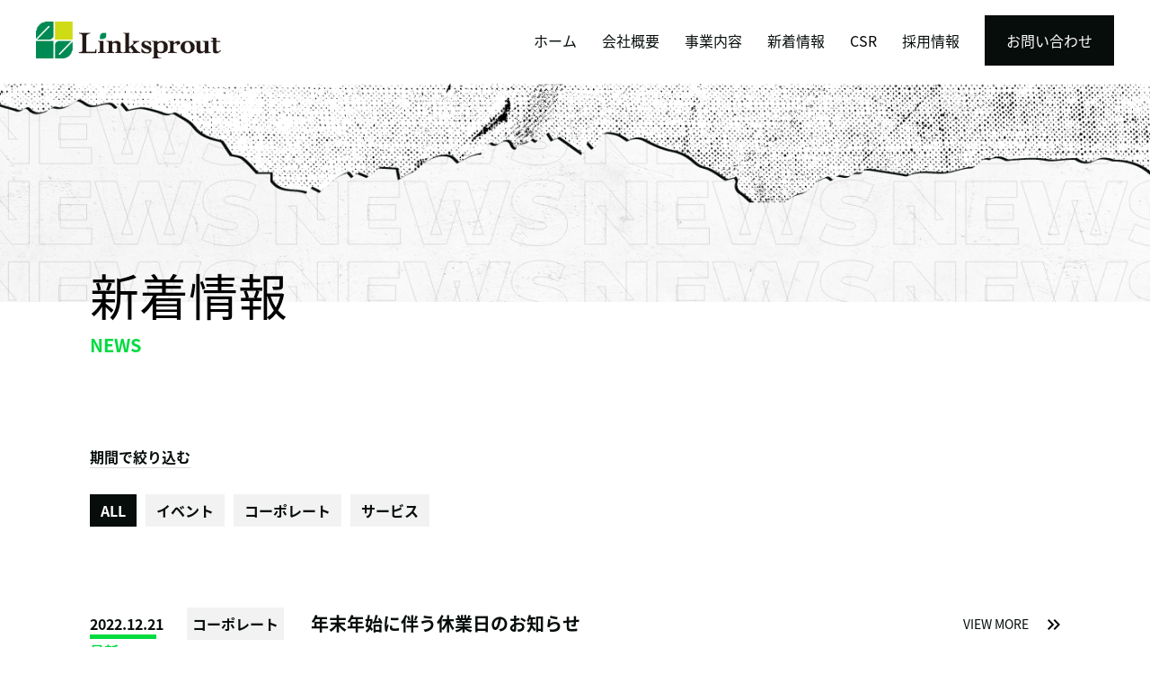

--- FILE ---
content_type: text/html; charset=UTF-8
request_url: https://linksprout.co.jp/2022/12/
body_size: 9615
content:

<!doctype html>
<html lang="ja">

<head>
    <!-- Google Tag Manager -->
    <script>
        (function(w, d, s, l, i) {
            w[l] = w[l] || [];
            w[l].push({
                'gtm.start': new Date().getTime(),
                event: 'gtm.js'
            });
            var f = d.getElementsByTagName(s)[0],
                j = d.createElement(s),
                dl = l != 'dataLayer' ? '&l=' + l : '';
            j.async = true;
            j.src =
                'https://www.googletagmanager.com/gtm.js?id=' + i + dl;
            f.parentNode.insertBefore(j, f);
        })(window, document, 'script', 'dataLayer', 'GTM-5KVHS4LZ');
    </script>
    <!-- End Google Tag Manager -->
    <meta charset="UTF-8">
    <meta http-equiv="X-UA-Compatible" content="IE=edge">
    <meta name="format-detection" content="telephone=no">
    <meta name="viewport" content="width=device-width,initial-scale=1">
    <link rel="stylesheet" href="//fonts.googleapis.com/earlyaccess/notosansjapanese.css">
    <title>2022年12月 | 株式会社Linksprout</title>
<meta name='robots' content='max-image-preview:large' />
<link rel="alternate" type="application/rss+xml" title="株式会社Linksprout &raquo; フィード" href="https://linksprout.co.jp/feed/" />
<link rel="alternate" type="application/rss+xml" title="株式会社Linksprout &raquo; コメントフィード" href="https://linksprout.co.jp/comments/feed/" />

<!-- SEO SIMPLE PACK 3.6.2 -->
<meta name="description" content="株式会社Linksprout（リンクスプラウト）の2022年12月の記事一覧ページです。">
<link rel="canonical" href="https://linksprout.co.jp/2022/12/">
<meta property="og:locale" content="ja_JP">
<meta property="og:type" content="website">
<meta property="og:image" content="https://linksprout.co.jp/wp-content/uploads/2023/08/ogp.png">
<meta property="og:title" content="2022年12月 | 株式会社Linksprout">
<meta property="og:description" content="株式会社Linksprout（リンクスプラウト）の2022年12月の記事一覧ページです。">
<meta property="og:url" content="https://linksprout.co.jp/2022/12/">
<meta property="og:site_name" content="株式会社Linksprout">
<meta name="twitter:card" content="summary_large_image">
<!-- / SEO SIMPLE PACK -->

<style id='wp-img-auto-sizes-contain-inline-css'>
img:is([sizes=auto i],[sizes^="auto," i]){contain-intrinsic-size:3000px 1500px}
/*# sourceURL=wp-img-auto-sizes-contain-inline-css */
</style>
<style id='wp-emoji-styles-inline-css'>

	img.wp-smiley, img.emoji {
		display: inline !important;
		border: none !important;
		box-shadow: none !important;
		height: 1em !important;
		width: 1em !important;
		margin: 0 0.07em !important;
		vertical-align: -0.1em !important;
		background: none !important;
		padding: 0 !important;
	}
/*# sourceURL=wp-emoji-styles-inline-css */
</style>
<style id='wp-block-library-inline-css'>
:root{--wp-block-synced-color:#7a00df;--wp-block-synced-color--rgb:122,0,223;--wp-bound-block-color:var(--wp-block-synced-color);--wp-editor-canvas-background:#ddd;--wp-admin-theme-color:#007cba;--wp-admin-theme-color--rgb:0,124,186;--wp-admin-theme-color-darker-10:#006ba1;--wp-admin-theme-color-darker-10--rgb:0,107,160.5;--wp-admin-theme-color-darker-20:#005a87;--wp-admin-theme-color-darker-20--rgb:0,90,135;--wp-admin-border-width-focus:2px}@media (min-resolution:192dpi){:root{--wp-admin-border-width-focus:1.5px}}.wp-element-button{cursor:pointer}:root .has-very-light-gray-background-color{background-color:#eee}:root .has-very-dark-gray-background-color{background-color:#313131}:root .has-very-light-gray-color{color:#eee}:root .has-very-dark-gray-color{color:#313131}:root .has-vivid-green-cyan-to-vivid-cyan-blue-gradient-background{background:linear-gradient(135deg,#00d084,#0693e3)}:root .has-purple-crush-gradient-background{background:linear-gradient(135deg,#34e2e4,#4721fb 50%,#ab1dfe)}:root .has-hazy-dawn-gradient-background{background:linear-gradient(135deg,#faaca8,#dad0ec)}:root .has-subdued-olive-gradient-background{background:linear-gradient(135deg,#fafae1,#67a671)}:root .has-atomic-cream-gradient-background{background:linear-gradient(135deg,#fdd79a,#004a59)}:root .has-nightshade-gradient-background{background:linear-gradient(135deg,#330968,#31cdcf)}:root .has-midnight-gradient-background{background:linear-gradient(135deg,#020381,#2874fc)}:root{--wp--preset--font-size--normal:16px;--wp--preset--font-size--huge:42px}.has-regular-font-size{font-size:1em}.has-larger-font-size{font-size:2.625em}.has-normal-font-size{font-size:var(--wp--preset--font-size--normal)}.has-huge-font-size{font-size:var(--wp--preset--font-size--huge)}.has-text-align-center{text-align:center}.has-text-align-left{text-align:left}.has-text-align-right{text-align:right}.has-fit-text{white-space:nowrap!important}#end-resizable-editor-section{display:none}.aligncenter{clear:both}.items-justified-left{justify-content:flex-start}.items-justified-center{justify-content:center}.items-justified-right{justify-content:flex-end}.items-justified-space-between{justify-content:space-between}.screen-reader-text{border:0;clip-path:inset(50%);height:1px;margin:-1px;overflow:hidden;padding:0;position:absolute;width:1px;word-wrap:normal!important}.screen-reader-text:focus{background-color:#ddd;clip-path:none;color:#444;display:block;font-size:1em;height:auto;left:5px;line-height:normal;padding:15px 23px 14px;text-decoration:none;top:5px;width:auto;z-index:100000}html :where(.has-border-color){border-style:solid}html :where([style*=border-top-color]){border-top-style:solid}html :where([style*=border-right-color]){border-right-style:solid}html :where([style*=border-bottom-color]){border-bottom-style:solid}html :where([style*=border-left-color]){border-left-style:solid}html :where([style*=border-width]){border-style:solid}html :where([style*=border-top-width]){border-top-style:solid}html :where([style*=border-right-width]){border-right-style:solid}html :where([style*=border-bottom-width]){border-bottom-style:solid}html :where([style*=border-left-width]){border-left-style:solid}html :where(img[class*=wp-image-]){height:auto;max-width:100%}:where(figure){margin:0 0 1em}html :where(.is-position-sticky){--wp-admin--admin-bar--position-offset:var(--wp-admin--admin-bar--height,0px)}@media screen and (max-width:600px){html :where(.is-position-sticky){--wp-admin--admin-bar--position-offset:0px}}

/*# sourceURL=wp-block-library-inline-css */
</style><style id='global-styles-inline-css'>
:root{--wp--preset--aspect-ratio--square: 1;--wp--preset--aspect-ratio--4-3: 4/3;--wp--preset--aspect-ratio--3-4: 3/4;--wp--preset--aspect-ratio--3-2: 3/2;--wp--preset--aspect-ratio--2-3: 2/3;--wp--preset--aspect-ratio--16-9: 16/9;--wp--preset--aspect-ratio--9-16: 9/16;--wp--preset--color--black: #000000;--wp--preset--color--cyan-bluish-gray: #abb8c3;--wp--preset--color--white: #FFFFFF;--wp--preset--color--pale-pink: #f78da7;--wp--preset--color--vivid-red: #cf2e2e;--wp--preset--color--luminous-vivid-orange: #ff6900;--wp--preset--color--luminous-vivid-amber: #fcb900;--wp--preset--color--light-green-cyan: #7bdcb5;--wp--preset--color--vivid-green-cyan: #00d084;--wp--preset--color--pale-cyan-blue: #8ed1fc;--wp--preset--color--vivid-cyan-blue: #0693e3;--wp--preset--color--vivid-purple: #9b51e0;--wp--preset--color--dark-gray: #28303D;--wp--preset--color--gray: #39414D;--wp--preset--color--green: #D1E4DD;--wp--preset--color--blue: #D1DFE4;--wp--preset--color--purple: #D1D1E4;--wp--preset--color--red: #E4D1D1;--wp--preset--color--orange: #E4DAD1;--wp--preset--color--yellow: #EEEADD;--wp--preset--gradient--vivid-cyan-blue-to-vivid-purple: linear-gradient(135deg,rgb(6,147,227) 0%,rgb(155,81,224) 100%);--wp--preset--gradient--light-green-cyan-to-vivid-green-cyan: linear-gradient(135deg,rgb(122,220,180) 0%,rgb(0,208,130) 100%);--wp--preset--gradient--luminous-vivid-amber-to-luminous-vivid-orange: linear-gradient(135deg,rgb(252,185,0) 0%,rgb(255,105,0) 100%);--wp--preset--gradient--luminous-vivid-orange-to-vivid-red: linear-gradient(135deg,rgb(255,105,0) 0%,rgb(207,46,46) 100%);--wp--preset--gradient--very-light-gray-to-cyan-bluish-gray: linear-gradient(135deg,rgb(238,238,238) 0%,rgb(169,184,195) 100%);--wp--preset--gradient--cool-to-warm-spectrum: linear-gradient(135deg,rgb(74,234,220) 0%,rgb(151,120,209) 20%,rgb(207,42,186) 40%,rgb(238,44,130) 60%,rgb(251,105,98) 80%,rgb(254,248,76) 100%);--wp--preset--gradient--blush-light-purple: linear-gradient(135deg,rgb(255,206,236) 0%,rgb(152,150,240) 100%);--wp--preset--gradient--blush-bordeaux: linear-gradient(135deg,rgb(254,205,165) 0%,rgb(254,45,45) 50%,rgb(107,0,62) 100%);--wp--preset--gradient--luminous-dusk: linear-gradient(135deg,rgb(255,203,112) 0%,rgb(199,81,192) 50%,rgb(65,88,208) 100%);--wp--preset--gradient--pale-ocean: linear-gradient(135deg,rgb(255,245,203) 0%,rgb(182,227,212) 50%,rgb(51,167,181) 100%);--wp--preset--gradient--electric-grass: linear-gradient(135deg,rgb(202,248,128) 0%,rgb(113,206,126) 100%);--wp--preset--gradient--midnight: linear-gradient(135deg,rgb(2,3,129) 0%,rgb(40,116,252) 100%);--wp--preset--gradient--purple-to-yellow: linear-gradient(160deg, #D1D1E4 0%, #EEEADD 100%);--wp--preset--gradient--yellow-to-purple: linear-gradient(160deg, #EEEADD 0%, #D1D1E4 100%);--wp--preset--gradient--green-to-yellow: linear-gradient(160deg, #D1E4DD 0%, #EEEADD 100%);--wp--preset--gradient--yellow-to-green: linear-gradient(160deg, #EEEADD 0%, #D1E4DD 100%);--wp--preset--gradient--red-to-yellow: linear-gradient(160deg, #E4D1D1 0%, #EEEADD 100%);--wp--preset--gradient--yellow-to-red: linear-gradient(160deg, #EEEADD 0%, #E4D1D1 100%);--wp--preset--gradient--purple-to-red: linear-gradient(160deg, #D1D1E4 0%, #E4D1D1 100%);--wp--preset--gradient--red-to-purple: linear-gradient(160deg, #E4D1D1 0%, #D1D1E4 100%);--wp--preset--font-size--small: 18px;--wp--preset--font-size--medium: 20px;--wp--preset--font-size--large: 24px;--wp--preset--font-size--x-large: 42px;--wp--preset--font-size--extra-small: 16px;--wp--preset--font-size--normal: 20px;--wp--preset--font-size--extra-large: 40px;--wp--preset--font-size--huge: 96px;--wp--preset--font-size--gigantic: 144px;--wp--preset--spacing--20: 0.44rem;--wp--preset--spacing--30: 0.67rem;--wp--preset--spacing--40: 1rem;--wp--preset--spacing--50: 1.5rem;--wp--preset--spacing--60: 2.25rem;--wp--preset--spacing--70: 3.38rem;--wp--preset--spacing--80: 5.06rem;--wp--preset--shadow--natural: 6px 6px 9px rgba(0, 0, 0, 0.2);--wp--preset--shadow--deep: 12px 12px 50px rgba(0, 0, 0, 0.4);--wp--preset--shadow--sharp: 6px 6px 0px rgba(0, 0, 0, 0.2);--wp--preset--shadow--outlined: 6px 6px 0px -3px rgb(255, 255, 255), 6px 6px rgb(0, 0, 0);--wp--preset--shadow--crisp: 6px 6px 0px rgb(0, 0, 0);}:where(.is-layout-flex){gap: 0.5em;}:where(.is-layout-grid){gap: 0.5em;}body .is-layout-flex{display: flex;}.is-layout-flex{flex-wrap: wrap;align-items: center;}.is-layout-flex > :is(*, div){margin: 0;}body .is-layout-grid{display: grid;}.is-layout-grid > :is(*, div){margin: 0;}:where(.wp-block-columns.is-layout-flex){gap: 2em;}:where(.wp-block-columns.is-layout-grid){gap: 2em;}:where(.wp-block-post-template.is-layout-flex){gap: 1.25em;}:where(.wp-block-post-template.is-layout-grid){gap: 1.25em;}.has-black-color{color: var(--wp--preset--color--black) !important;}.has-cyan-bluish-gray-color{color: var(--wp--preset--color--cyan-bluish-gray) !important;}.has-white-color{color: var(--wp--preset--color--white) !important;}.has-pale-pink-color{color: var(--wp--preset--color--pale-pink) !important;}.has-vivid-red-color{color: var(--wp--preset--color--vivid-red) !important;}.has-luminous-vivid-orange-color{color: var(--wp--preset--color--luminous-vivid-orange) !important;}.has-luminous-vivid-amber-color{color: var(--wp--preset--color--luminous-vivid-amber) !important;}.has-light-green-cyan-color{color: var(--wp--preset--color--light-green-cyan) !important;}.has-vivid-green-cyan-color{color: var(--wp--preset--color--vivid-green-cyan) !important;}.has-pale-cyan-blue-color{color: var(--wp--preset--color--pale-cyan-blue) !important;}.has-vivid-cyan-blue-color{color: var(--wp--preset--color--vivid-cyan-blue) !important;}.has-vivid-purple-color{color: var(--wp--preset--color--vivid-purple) !important;}.has-black-background-color{background-color: var(--wp--preset--color--black) !important;}.has-cyan-bluish-gray-background-color{background-color: var(--wp--preset--color--cyan-bluish-gray) !important;}.has-white-background-color{background-color: var(--wp--preset--color--white) !important;}.has-pale-pink-background-color{background-color: var(--wp--preset--color--pale-pink) !important;}.has-vivid-red-background-color{background-color: var(--wp--preset--color--vivid-red) !important;}.has-luminous-vivid-orange-background-color{background-color: var(--wp--preset--color--luminous-vivid-orange) !important;}.has-luminous-vivid-amber-background-color{background-color: var(--wp--preset--color--luminous-vivid-amber) !important;}.has-light-green-cyan-background-color{background-color: var(--wp--preset--color--light-green-cyan) !important;}.has-vivid-green-cyan-background-color{background-color: var(--wp--preset--color--vivid-green-cyan) !important;}.has-pale-cyan-blue-background-color{background-color: var(--wp--preset--color--pale-cyan-blue) !important;}.has-vivid-cyan-blue-background-color{background-color: var(--wp--preset--color--vivid-cyan-blue) !important;}.has-vivid-purple-background-color{background-color: var(--wp--preset--color--vivid-purple) !important;}.has-black-border-color{border-color: var(--wp--preset--color--black) !important;}.has-cyan-bluish-gray-border-color{border-color: var(--wp--preset--color--cyan-bluish-gray) !important;}.has-white-border-color{border-color: var(--wp--preset--color--white) !important;}.has-pale-pink-border-color{border-color: var(--wp--preset--color--pale-pink) !important;}.has-vivid-red-border-color{border-color: var(--wp--preset--color--vivid-red) !important;}.has-luminous-vivid-orange-border-color{border-color: var(--wp--preset--color--luminous-vivid-orange) !important;}.has-luminous-vivid-amber-border-color{border-color: var(--wp--preset--color--luminous-vivid-amber) !important;}.has-light-green-cyan-border-color{border-color: var(--wp--preset--color--light-green-cyan) !important;}.has-vivid-green-cyan-border-color{border-color: var(--wp--preset--color--vivid-green-cyan) !important;}.has-pale-cyan-blue-border-color{border-color: var(--wp--preset--color--pale-cyan-blue) !important;}.has-vivid-cyan-blue-border-color{border-color: var(--wp--preset--color--vivid-cyan-blue) !important;}.has-vivid-purple-border-color{border-color: var(--wp--preset--color--vivid-purple) !important;}.has-vivid-cyan-blue-to-vivid-purple-gradient-background{background: var(--wp--preset--gradient--vivid-cyan-blue-to-vivid-purple) !important;}.has-light-green-cyan-to-vivid-green-cyan-gradient-background{background: var(--wp--preset--gradient--light-green-cyan-to-vivid-green-cyan) !important;}.has-luminous-vivid-amber-to-luminous-vivid-orange-gradient-background{background: var(--wp--preset--gradient--luminous-vivid-amber-to-luminous-vivid-orange) !important;}.has-luminous-vivid-orange-to-vivid-red-gradient-background{background: var(--wp--preset--gradient--luminous-vivid-orange-to-vivid-red) !important;}.has-very-light-gray-to-cyan-bluish-gray-gradient-background{background: var(--wp--preset--gradient--very-light-gray-to-cyan-bluish-gray) !important;}.has-cool-to-warm-spectrum-gradient-background{background: var(--wp--preset--gradient--cool-to-warm-spectrum) !important;}.has-blush-light-purple-gradient-background{background: var(--wp--preset--gradient--blush-light-purple) !important;}.has-blush-bordeaux-gradient-background{background: var(--wp--preset--gradient--blush-bordeaux) !important;}.has-luminous-dusk-gradient-background{background: var(--wp--preset--gradient--luminous-dusk) !important;}.has-pale-ocean-gradient-background{background: var(--wp--preset--gradient--pale-ocean) !important;}.has-electric-grass-gradient-background{background: var(--wp--preset--gradient--electric-grass) !important;}.has-midnight-gradient-background{background: var(--wp--preset--gradient--midnight) !important;}.has-small-font-size{font-size: var(--wp--preset--font-size--small) !important;}.has-medium-font-size{font-size: var(--wp--preset--font-size--medium) !important;}.has-large-font-size{font-size: var(--wp--preset--font-size--large) !important;}.has-x-large-font-size{font-size: var(--wp--preset--font-size--x-large) !important;}
/*# sourceURL=global-styles-inline-css */
</style>

<style id='classic-theme-styles-inline-css'>
/*! This file is auto-generated */
.wp-block-button__link{color:#fff;background-color:#32373c;border-radius:9999px;box-shadow:none;text-decoration:none;padding:calc(.667em + 2px) calc(1.333em + 2px);font-size:1.125em}.wp-block-file__button{background:#32373c;color:#fff;text-decoration:none}
/*# sourceURL=/wp-includes/css/classic-themes.min.css */
</style>
<link rel='stylesheet' id='contact-form-7-css' href='https://linksprout.co.jp/wp-content/plugins/contact-form-7/includes/css/styles.css?ver=6.0.6' media='all' />
<link rel='stylesheet' id='child-style-css' href='https://linksprout.co.jp/wp-content/themes/tt1-child/style.css?ver=1.0.0' media='all' />
<link rel='stylesheet' id='twenty-twenty-one-print-style-css' href='https://linksprout.co.jp/wp-content/themes/twentytwentyone/assets/css/print.css?ver=1.0.0' media='print' />
<script id="twenty-twenty-one-ie11-polyfills-js-after">
( Element.prototype.matches && Element.prototype.closest && window.NodeList && NodeList.prototype.forEach ) || document.write( '<script src="https://linksprout.co.jp/wp-content/themes/twentytwentyone/assets/js/polyfills.js?ver=1.0.0"></scr' + 'ipt>' );
//# sourceURL=twenty-twenty-one-ie11-polyfills-js-after
</script>
<script src="https://linksprout.co.jp/wp-content/themes/twentytwentyone/assets/js/primary-navigation.js?ver=1.0.0" id="twenty-twenty-one-primary-navigation-script-js" defer data-wp-strategy="defer"></script>
<link rel="https://api.w.org/" href="https://linksprout.co.jp/wp-json/" /><link rel="EditURI" type="application/rsd+xml" title="RSD" href="https://linksprout.co.jp/xmlrpc.php?rsd" />
<meta name="generator" content="WordPress 6.9" />
<style id="custom-background-css">
body.custom-background { background-color: #ffffff; }
</style>
	<link rel="icon" href="https://linksprout.co.jp/wp-content/uploads/2023/08/cropped-logo_link-32x32.png" sizes="32x32" />
<link rel="icon" href="https://linksprout.co.jp/wp-content/uploads/2023/08/cropped-logo_link-192x192.png" sizes="192x192" />
<link rel="apple-touch-icon" href="https://linksprout.co.jp/wp-content/uploads/2023/08/cropped-logo_link-180x180.png" />
<meta name="msapplication-TileImage" content="https://linksprout.co.jp/wp-content/uploads/2023/08/cropped-logo_link-270x270.png" />
</head>

<body>
    <!-- Google Tag Manager (noscript) -->
    <noscript><iframe src="https://www.googletagmanager.com/ns.html?id=GTM-5KVHS4LZ"
            height="0" width="0" style="display:none;visibility:hidden"></iframe></noscript>
    <!-- End Google Tag Manager (noscript) -->
    <header class="header header_bg">
        <div class="pc">
            <div class="flex header_inner">
                <div class="logo"><a href="https://linksprout.co.jp/"><img src="https://linksprout.co.jp/wp-content/themes/tt1-child/img/logo.png" alt="Linksprout（リンクスプラウト）"></a></div>
                <nav>
                    <ul class="nav flex" id="menu">
                        <li><a href="https://linksprout.co.jp/">ホーム</a></li>
                        <li><a href="https://linksprout.co.jp/company/">会社概要</a></li>
                        <li><a href="https://linksprout.co.jp/service/">事業内容</a></li>
                        <li><a href="https://linksprout.co.jp/news/">新着情報</a></li>
                        <li class="list_item">
                            <p>CSR</p>
                            <ul class="submenu_list">
                                <li><a href="https://linksprout.co.jp/local-contribution/">地域貢献活動</a></li>
                                <li><a href="https://linksprout.co.jp/white-certification/">ホワイト企業認定</a></li>
                                <li><a href="https://linksprout.co.jp/sponsor/">スポンサー活動</a></li>
                                <li><a href="https://linksprout.co.jp/health-management/">健康経営取組み方針</a></li>
                                <li><a href="https://linksprout.co.jp/diversityinclusion/">ダイバーシティに関して</a></li>
                            </ul>
                        </li>
                        <li><a href="http://recruit.linksprout.co.jp/" target="_blank">採用情報</a></li>
                        <li><a href="https://linksprout.co.jp/contact/" class="contact_btn">お問い合わせ</a></li>
                    </ul>
                </nav>
            </div>
        </div>
        <div class="sp">
            <div class="header_sp">
                <div class="navtext-container">
                    <div class="logo"><a href="https://linksprout.co.jp/"><img src="https://linksprout.co.jp/wp-content/themes/tt1-child/img/logo.png" alt="Linksprout（リンクスプラウト）"></a></div>
                </div>
                <input type="checkbox" class="menu-btn" id="menu-btn">
                <label for="menu-btn" class="menu-icon"><span class="navicon"></span></label>
                <ul class="menu" id="sp_menu">
                    <li class="top"><a href="https://linksprout.co.jp/">ホーム</a></li>
                    <li><a href="https://linksprout.co.jp/company/">会社概要</a></li>
                    <li><a href="https://linksprout.co.jp/service/">事業内容</a></li>
                    <li><a href="https://linksprout.co.jp/news/">新着情報</a></li>
                    <li class="list_item">
                        <p>CSR</p>
                        <ul class="submenu_list">
                            <li><a href="https://linksprout.co.jp/local-contribution/">地域貢献活動</a></li>
                            <li><a href="https://linksprout.co.jp/white-certification/">ホワイト企業認定</a></li>
                            <li><a href="https://linksprout.co.jp/sponsor/">スポンサー活動</a></li>
                            <li><a href="https://linksprout.co.jp/health-management/">健康経営取組み方針</a></li>
                            <li><a href="https://linksprout.co.jp/diversityinclusion/">ダイバーシティに関して</a></li>
                        </ul>
                    </li>
                    <li><a href="http://recruit.linksprout.co.jp/" target="_blank">採用情報</a></li>
                    <li><a href="https://linksprout.co.jp/contact/">お問い合わせ</a></li>
                </ul>
            </div>
        </div>
    </header>
<section class="kv_page">
	<img src="https://linksprout.co.jp/wp-content/themes/tt1-child/img/kv_news.jpg" alt="NEWS">
	<div class="page_ttl">
		<h1>新着情報</h1>
		<span>NEWS</span>
	</div>
</section>

<main>
	<section class="archive inner3">
<ul id="dropmenu" class="dropdown" style="clear:both;">
	<li class="dropdown-item">
        <a href="#" class="dropdown-link">期間で絞り込む</a>
		<ul class="submenu">
				<li><a href='https://linksprout.co.jp/2025/11/'>2025年11月</a>&nbsp;(1)</li>
	<li><a href='https://linksprout.co.jp/2025/07/'>2025年7月</a>&nbsp;(1)</li>
	<li><a href='https://linksprout.co.jp/2025/03/'>2025年3月</a>&nbsp;(1)</li>
	<li><a href='https://linksprout.co.jp/2024/11/'>2024年11月</a>&nbsp;(1)</li>
	<li><a href='https://linksprout.co.jp/2024/08/'>2024年8月</a>&nbsp;(1)</li>
	<li><a href='https://linksprout.co.jp/2024/06/'>2024年6月</a>&nbsp;(1)</li>
	<li><a href='https://linksprout.co.jp/2024/04/'>2024年4月</a>&nbsp;(1)</li>
	<li><a href='https://linksprout.co.jp/2024/02/'>2024年2月</a>&nbsp;(1)</li>
	<li><a href='https://linksprout.co.jp/2023/12/'>2023年12月</a>&nbsp;(1)</li>
	<li><a href='https://linksprout.co.jp/2023/11/'>2023年11月</a>&nbsp;(1)</li>
	<li><a href='https://linksprout.co.jp/2023/08/'>2023年8月</a>&nbsp;(1)</li>
	<li><a href='https://linksprout.co.jp/2023/07/'>2023年7月</a>&nbsp;(1)</li>
	<li><a href='https://linksprout.co.jp/2023/04/'>2023年4月</a>&nbsp;(1)</li>
	<li><a href='https://linksprout.co.jp/2023/01/'>2023年1月</a>&nbsp;(1)</li>
	<li><a href='https://linksprout.co.jp/2022/12/' aria-current="page">2022年12月</a>&nbsp;(1)</li>
	<li><a href='https://linksprout.co.jp/2022/07/'>2022年7月</a>&nbsp;(2)</li>
	<li><a href='https://linksprout.co.jp/2021/12/'>2021年12月</a>&nbsp;(1)</li>
	<li><a href='https://linksprout.co.jp/2020/12/'>2020年12月</a>&nbsp;(2)</li>
	<li><a href='https://linksprout.co.jp/2020/04/'>2020年4月</a>&nbsp;(1)</li>
	<li><a href='https://linksprout.co.jp/2020/01/'>2020年1月</a>&nbsp;(1)</li>
	<li><a href='https://linksprout.co.jp/2019/06/'>2019年6月</a>&nbsp;(1)</li>
	<li><a href='https://linksprout.co.jp/2017/08/'>2017年8月</a>&nbsp;(1)</li>
	<li><a href='https://linksprout.co.jp/2016/08/'>2016年8月</a>&nbsp;(1)</li>
	<li><a href='https://linksprout.co.jp/2016/04/'>2016年4月</a>&nbsp;(2)</li>
	<li><a href='https://linksprout.co.jp/2016/02/'>2016年2月</a>&nbsp;(1)</li>
	<li><a href='https://linksprout.co.jp/2015/02/'>2015年2月</a>&nbsp;(1)</li>
	<li><a href='https://linksprout.co.jp/2014/05/'>2014年5月</a>&nbsp;(2)</li>
	<li><a href='https://linksprout.co.jp/2013/01/'>2013年1月</a>&nbsp;(1)</li>
	<li><a href='https://linksprout.co.jp/2011/10/'>2011年10月</a>&nbsp;(1)</li>
	<li><a href='https://linksprout.co.jp/2011/09/'>2011年9月</a>&nbsp;(2)</li>
		</ul>
	</li>
</ul>
		<div class="category_list">
			<a href="https://linksprout.co.jp/news/" class="all">ALL</a>
			<a href="https://linksprout.co.jp/category/event/">イベント</a><a href="https://linksprout.co.jp/category/corporate/">コーポレート</a><a href="https://linksprout.co.jp/category/service/">サービス</a>		</div>

		
		<ul class="archive_list">
            <li>
            <a href="https://linksprout.co.jp/c20221221/">
<p class="first-item">
    2022.12.21</p>
                <p class="cat">
                    コーポレート                </p>
                <h2>年末年始に伴う休業日のお知らせ</h2>
                <p class="news_btn">VIEW MORE</p>
            </a>
        </li>
    </ul>


		
			</section>

			<section class="contact">
			<div class="contact_wrap">
				<h2>お気軽にお問い合わせください</h2>
				<a href="tel:0369070321" class="tel">03-6907-0321</a>
				<p>受付時間：9:00~18:00(日・祝を除く)</p>
				<button class="view-more-btn vm_contact pc">
					<a href="https://linksprout.co.jp/contact/">
						<div class="btn-bg"></div>
						<img src="https://linksprout.co.jp/wp-content/themes/tt1-child/img/arrow.png" alt="Left Arrow" class="hover-arrow">
						<span class="text">VIEW MORE</span>
						<img src="https://linksprout.co.jp/wp-content/themes/tt1-child/img/arrow_b.png" alt="Right Arrow" class="arrow">
					</a>
				</button>
				<div class="sp">
					<button class="view-more-btn vm_contact">
						<a href="https://linksprout.co.jp/contact/">
							<div class="btn-bg"></div>
							<img src="https://linksprout.co.jp/wp-content/themes/tt1-child/img/arrow.png" alt="Left Arrow" class="hover-arrow" style="top: 15px;">
							<span class="text">VIEW MORE</span>
							<img src="https://linksprout.co.jp/wp-content/themes/tt1-child/img/arrow_b.png" alt="Right Arrow" class="arrow" style="top: 15px;">
						</a>
					</button>
				</div>
			</div>
		</section>
		</main>

		<footer class="footer_wrap">
			<ul class="flex">
				<li><a href="https://linksprout.co.jp/">ホーム</a></li>
				<li><a href="https://linksprout.co.jp/company/">会社概要</a></li>
				<li><a href="https://linksprout.co.jp/service/">事業内容</a></li>
				<li><a href="https://linksprout.co.jp/news/">新着情報</a></li>
				<li><a href="http://recruit.linksprout.co.jp/" target="_blank">採用情報</a></li>
				<li><a href="https://linksprout.co.jp/contact/">お問い合わせ</a></li>
			</ul>
			<div class="copyright">
				©COPYRIGHT
			</div>
			<div class="footer_logo">
				<img src="https://linksprout.co.jp/wp-content/themes/tt1-child/img/footer_logo.jpg" alt="Linksprout（リンクスプラウト）">
			</div>
		</footer>

		<script src="https://code.jquery.com/jquery-3.6.1.min.js" integrity="sha256-o88AwQnZB+VDvE9tvIXrMQaPlFFSUTR+nldQm1LuPXQ=" crossorigin="anonymous"></script>
		<script src="https://linksprout.co.jp/wp-content/themes/tt1-child/js/min.js"></script>
		<script type="speculationrules">
{"prefetch":[{"source":"document","where":{"and":[{"href_matches":"/*"},{"not":{"href_matches":["/wp-*.php","/wp-admin/*","/wp-content/uploads/*","/wp-content/*","/wp-content/plugins/*","/wp-content/themes/tt1-child/*","/wp-content/themes/twentytwentyone/*","/*\\?(.+)"]}},{"not":{"selector_matches":"a[rel~=\"nofollow\"]"}},{"not":{"selector_matches":".no-prefetch, .no-prefetch a"}}]},"eagerness":"conservative"}]}
</script>
<script>document.body.classList.remove("no-js");</script>	<script>
	if ( -1 !== navigator.userAgent.indexOf( 'MSIE' ) || -1 !== navigator.appVersion.indexOf( 'Trident/' ) ) {
		document.body.classList.add( 'is-IE' );
	}
	</script>
	<script src="https://linksprout.co.jp/wp-includes/js/dist/hooks.min.js?ver=dd5603f07f9220ed27f1" id="wp-hooks-js"></script>
<script src="https://linksprout.co.jp/wp-includes/js/dist/i18n.min.js?ver=c26c3dc7bed366793375" id="wp-i18n-js"></script>
<script id="wp-i18n-js-after">
wp.i18n.setLocaleData( { 'text direction\u0004ltr': [ 'ltr' ] } );
//# sourceURL=wp-i18n-js-after
</script>
<script src="https://linksprout.co.jp/wp-content/plugins/contact-form-7/includes/swv/js/index.js?ver=6.0.6" id="swv-js"></script>
<script id="contact-form-7-js-translations">
( function( domain, translations ) {
	var localeData = translations.locale_data[ domain ] || translations.locale_data.messages;
	localeData[""].domain = domain;
	wp.i18n.setLocaleData( localeData, domain );
} )( "contact-form-7", {"translation-revision-date":"2025-04-11 06:42:50+0000","generator":"GlotPress\/4.0.1","domain":"messages","locale_data":{"messages":{"":{"domain":"messages","plural-forms":"nplurals=1; plural=0;","lang":"ja_JP"},"This contact form is placed in the wrong place.":["\u3053\u306e\u30b3\u30f3\u30bf\u30af\u30c8\u30d5\u30a9\u30fc\u30e0\u306f\u9593\u9055\u3063\u305f\u4f4d\u7f6e\u306b\u7f6e\u304b\u308c\u3066\u3044\u307e\u3059\u3002"],"Error:":["\u30a8\u30e9\u30fc:"]}},"comment":{"reference":"includes\/js\/index.js"}} );
//# sourceURL=contact-form-7-js-translations
</script>
<script id="contact-form-7-js-before">
var wpcf7 = {
    "api": {
        "root": "https:\/\/linksprout.co.jp\/wp-json\/",
        "namespace": "contact-form-7\/v1"
    }
};
//# sourceURL=contact-form-7-js-before
</script>
<script src="https://linksprout.co.jp/wp-content/plugins/contact-form-7/includes/js/index.js?ver=6.0.6" id="contact-form-7-js"></script>
<script src="https://linksprout.co.jp/wp-content/themes/twentytwentyone/assets/js/responsive-embeds.js?ver=1.0.0" id="twenty-twenty-one-responsive-embeds-script-js"></script>
<script id="wp-emoji-settings" type="application/json">
{"baseUrl":"https://s.w.org/images/core/emoji/17.0.2/72x72/","ext":".png","svgUrl":"https://s.w.org/images/core/emoji/17.0.2/svg/","svgExt":".svg","source":{"concatemoji":"https://linksprout.co.jp/wp-includes/js/wp-emoji-release.min.js?ver=6.9"}}
</script>
<script type="module">
/*! This file is auto-generated */
const a=JSON.parse(document.getElementById("wp-emoji-settings").textContent),o=(window._wpemojiSettings=a,"wpEmojiSettingsSupports"),s=["flag","emoji"];function i(e){try{var t={supportTests:e,timestamp:(new Date).valueOf()};sessionStorage.setItem(o,JSON.stringify(t))}catch(e){}}function c(e,t,n){e.clearRect(0,0,e.canvas.width,e.canvas.height),e.fillText(t,0,0);t=new Uint32Array(e.getImageData(0,0,e.canvas.width,e.canvas.height).data);e.clearRect(0,0,e.canvas.width,e.canvas.height),e.fillText(n,0,0);const a=new Uint32Array(e.getImageData(0,0,e.canvas.width,e.canvas.height).data);return t.every((e,t)=>e===a[t])}function p(e,t){e.clearRect(0,0,e.canvas.width,e.canvas.height),e.fillText(t,0,0);var n=e.getImageData(16,16,1,1);for(let e=0;e<n.data.length;e++)if(0!==n.data[e])return!1;return!0}function u(e,t,n,a){switch(t){case"flag":return n(e,"\ud83c\udff3\ufe0f\u200d\u26a7\ufe0f","\ud83c\udff3\ufe0f\u200b\u26a7\ufe0f")?!1:!n(e,"\ud83c\udde8\ud83c\uddf6","\ud83c\udde8\u200b\ud83c\uddf6")&&!n(e,"\ud83c\udff4\udb40\udc67\udb40\udc62\udb40\udc65\udb40\udc6e\udb40\udc67\udb40\udc7f","\ud83c\udff4\u200b\udb40\udc67\u200b\udb40\udc62\u200b\udb40\udc65\u200b\udb40\udc6e\u200b\udb40\udc67\u200b\udb40\udc7f");case"emoji":return!a(e,"\ud83e\u1fac8")}return!1}function f(e,t,n,a){let r;const o=(r="undefined"!=typeof WorkerGlobalScope&&self instanceof WorkerGlobalScope?new OffscreenCanvas(300,150):document.createElement("canvas")).getContext("2d",{willReadFrequently:!0}),s=(o.textBaseline="top",o.font="600 32px Arial",{});return e.forEach(e=>{s[e]=t(o,e,n,a)}),s}function r(e){var t=document.createElement("script");t.src=e,t.defer=!0,document.head.appendChild(t)}a.supports={everything:!0,everythingExceptFlag:!0},new Promise(t=>{let n=function(){try{var e=JSON.parse(sessionStorage.getItem(o));if("object"==typeof e&&"number"==typeof e.timestamp&&(new Date).valueOf()<e.timestamp+604800&&"object"==typeof e.supportTests)return e.supportTests}catch(e){}return null}();if(!n){if("undefined"!=typeof Worker&&"undefined"!=typeof OffscreenCanvas&&"undefined"!=typeof URL&&URL.createObjectURL&&"undefined"!=typeof Blob)try{var e="postMessage("+f.toString()+"("+[JSON.stringify(s),u.toString(),c.toString(),p.toString()].join(",")+"));",a=new Blob([e],{type:"text/javascript"});const r=new Worker(URL.createObjectURL(a),{name:"wpTestEmojiSupports"});return void(r.onmessage=e=>{i(n=e.data),r.terminate(),t(n)})}catch(e){}i(n=f(s,u,c,p))}t(n)}).then(e=>{for(const n in e)a.supports[n]=e[n],a.supports.everything=a.supports.everything&&a.supports[n],"flag"!==n&&(a.supports.everythingExceptFlag=a.supports.everythingExceptFlag&&a.supports[n]);var t;a.supports.everythingExceptFlag=a.supports.everythingExceptFlag&&!a.supports.flag,a.supports.everything||((t=a.source||{}).concatemoji?r(t.concatemoji):t.wpemoji&&t.twemoji&&(r(t.twemoji),r(t.wpemoji)))});
//# sourceURL=https://linksprout.co.jp/wp-includes/js/wp-emoji-loader.min.js
</script>
		</body>

		</html>

--- FILE ---
content_type: text/css
request_url: https://linksprout.co.jp/wp-content/themes/tt1-child/style.css?ver=1.0.0
body_size: 10695
content:
@charset "UTF-8";

/*
 Theme Name:   Twenty Twenty-one Child
 Description:  Twenty Twenty-oneの子テーマです
 Template:     twentytwentyone
 Version:      1.0.0
*/

article,
aside,
details,
figcaption,
figure,
footer,
header,
hgroup,
hr,
menu,
nav,
section {
    display: block
}

a,
hr {
    padding: 0
}

abbr,
address,
article,
aside,
audio,
b,
blockquote,
body,
canvas,
caption,
cite,
code,
dd,
del,
details,
dfn,
div,
dl,
dt,
em,
fieldset,
figcaption,
figure,
footer,
form,
h1,
h2,
h3,
h4,
h5,
h6,
header,
hgroup,
html,
i,
iframe,
img,
ins,
kbd,
label,
legend,
li,
mark,
menu,
nav,
object,
ol,
p,
pre,
q,
samp,
section,
span,
strong,
sub,
summary,
sup,
table,
tbody,
td,
tfoot,
th,
thead,
time,
tr,
ul,
var,
video {
    margin: 0;
    padding: 0;
    border: 0;
    outline: 0;
    font-size: 100%;
    vertical-align: baseline;
    background: 0 0
}

body {
    font-family: 'Noto Sans Japanese', sans-serif, 'Montserrat';
}

ins,
mark {
    background-color: #ff9;
    color: #000
}

nav ul,
ol li,
ul li {
    list-style: none
}

blockquote,
q {
    quotes: none
}

blockquote:after,
blockquote:before,
q:after,
q:before {
    content: '';
    content: none
}

a {
    margin: 0;
    font-size: 100%;
    vertical-align: baseline;
    background: 0 0
}

ins {
    text-decoration: none
}

del {
    text-decoration: line-through
}

abbr[title],
dfn[title] {
    border-bottom: 1px dotted;
    cursor: help
}

table {
    border-collapse: collapse;
    border-spacing: 0
}

hr {
    height: 1px;
    border: 0;
    border-top: 1px solid #ccc;
    margin: 1em 0
}

input,
select {
    vertical-align: middle
}

iframe,
img {
    vertical-align: bottom
}

* {
    box-sizing: border-box;
}

*::before,
*::after {
    box-sizing: border-box;
}

img {
    width: 100%;
    height: auto;
}

address,
i {
    font-style: normal;
}

a {
    text-decoration: none;
}

a:hover {
    opacity: 0.5;
}

p {
    font-size: 16px;
}

h2 {
    font-size: 55px;
    font-weight: 400;
}

@font-face {
    font-family: "Montserrat";
    font-style: normal;
    font-weight: medium;
    font-display: swap;
    src: url("./fonts/Montserrat/Montserrat-Medium.woff") format("woff")
}

@font-face {
    font-family: "Montserrat";
    font-style: normal;
    font-weight: bold;
    font-display: swap;
    src: url("./fonts/Montserrat/Montserrat-Bold.woff") format("woff")
}

@font-face {
    font-family: "Montserrat";
    font-style: normal;
    font-display: swap;
    src: url("./fonts/Montserrat/Montserrat-Regular.woff") format("woff")
}


@media screen and (max-width: 768px) {
    #wpadminbar {
        position: fixed;
    }

    h2 {
        font-size: 35px;
    }

    p {
        font-size: 11px;
    }
}

.pc {
    display: block;
}

.sp {
    display: none;
}

.flex {
    display: flex;
    flex-wrap: wrap;
}

.inner {
    padding: 0 80px;
}

/* ヘッダー */


header {
    position: fixed;
    z-index: 999;
    height: 89px;
    width: 100%;
    display: grid;
    align-items: center;
}

.header_inner {
    padding: 0 40px;
    align-items: center;
}

nav {
    margin-left: auto;
}

.logo img {
    max-width: 206px;
}

.nav a {
    color: #060D0B;
    font-weight: 400;
    position: relative;
}

a.active {
    font-weight: bold;
}

.nav li {
    padding-left: 28px;
    font-weight: regular;
}

.list_item p {
    cursor: pointer;
}

.list_item p.active {
    font-weight: bold;
}

.list_item {
    position: relative;
}

.submenu_list {
    position: absolute;
    top: 100%;
    left: 80%;
    transform: translateX(-50%);
    display: none;
    width: max-content;
    background-color: #fff;
    padding: 25px 10px 10px;
}

.submenu_list li {
    margin: 0 0 10px;
    padding: 0 20px 10px;
    border-bottom: solid 1px #C8C8C8;
}

.submenu_list li:last-child {
    border: none;
    margin: 0;
    padding: 0;
}

.submenu_list li a {
    width: 100%;
    display: inline-block;
    text-align: center;
    font-weight: 400;
    font-size: 13px;
}

.contact_btn {
    background-color: #060D0B;
    color: #fff !important;
    padding: 16px 24px;
}

.header.change-color {
    background-color: #fff;
    transition: 0.3s;
}

/* メインビジュアル */

.kv {
    position: relative;
    height: 740px;
    overflow: hidden;
    z-index: 0;
    background-color: #060D0B;
}

.kv_img {
    position: absolute;
    z-index: 2;
}

.top {
    top: 0;
}

.bottom {
    bottom: 0;
}

.kv_bg {
    position: absolute;
    z-index: -10;
}

.copy {
    position: absolute;
    bottom: 6%;
    width: 65%;
    z-index: 2;
}

.service_list {
    background-color: #fff;
    height: 64px;
    display: flex;
    justify-content: center;
    align-items: center;
    border-top: solid 1.5px #060D0B;
    border-bottom: solid 1.5px #060D0B;
}

.service_list li {
    padding: 0 20px;
}

.service_list a {
    font-weight: bold;
    color: #060D0B;
    position: relative;
}

.service_list a::after {
    content: "";
    background-image: url(./img/arrow.png);
    position: absolute;
    background-size: contain;
    background-repeat: no-repeat;
    width: 14px;
    height: 16px;
    top: 30%;
    right: -1.2rem;
}

.service_list a:hover::after {
    right: -1.4rem;
    transition: 0.3s;
}

.fadeIn {
    animation-name: fadeInAnime;
    animation-duration: 3s;
    animation-fill-mode: forwards;
    opacity: 0;
}

@keyframes fadeInAnime {
    from {
        opacity: 0;
    }

    to {
        opacity: 1;
    }
}

.fadeLeft {
    animation-name: fadeLeftAnime;
    animation-duration: 0.7s;
    animation-fill-mode: forwards;
    opacity: 0;
}

@keyframes fadeLeftAnime {
    from {
        opacity: 0;
        transform: translateX(-1000px);
    }

    to {
        opacity: 1;
        transform: translateX(0);
    }
}

/* ミッション */

.mission_content {
    background-image: url(./img/mission_bg.jpg);
    background-size: cover;
    width: 50%;
}

span {
    font-size: 20px;
    font-weight: bold;
    color: #00DB40;
}

.mission_content h2 {
    padding: 24px 0 36px;
    max-width: 520px;
}

.mission_content p {
    line-height: 2.2;
    font-weight: 500;
}

.mission_img {
    width: 50%;
}

.mission_item {
    margin-top: 25%;
}

/* サービス */

.service {
    background-image: url(./img/service_bg.jpg);
    background-size: cover;
    border-top: solid 1px #060D0B;
}

.service_content {
    padding: 120px 80px;
}

.service_wrap {
    width: 100%;
    justify-content: space-between;
    align-items: center;
    padding-top: 24px;
    padding-bottom: 150px;
}

.service_item {
    position: relative;
    width: 33.3%;
    margin-bottom: 40px;
    border: solid 10px transparent;
    box-sizing: border-box;
    transition: 0.3s;
}

.service_item:hover {
    border-color: #060D0B;
}

.service_area {
    text-align: center;
    bottom: 0;
    color: #fff;
    left: 0;
    margin: auto;
    position: absolute;
    right: 0;
    top: 30%;
}

.service p {
    font-size: 14px;
}

.service h3 {
    font-size: 28px;
    font-weight: bold;
    margin-bottom: 50px;
}

.view-more-btn {
    display: flex;
    margin: 0 auto;
    align-items: center;
    background-color: transparent;
    color: #00DB40;
    border: 1px solid #00DB40;
    padding: 13px 56px;
    font-size: 14px;
    cursor: pointer;
    position: relative;
    overflow: hidden;
    transition: 0.3s;
    justify-content: center;
}

.view-more-btn a:hover {
    opacity: 1;
}

.view-more-btn .btn-bg {
    position: absolute;
    top: 0;
    left: -100%;
    width: 100%;
    height: 100%;
    background-color: #060D0B;
    transition: left 0.3s;
    z-index: 0;
}

.view-more-btn:hover .btn-bg {
    left: 0;
}

.view-more-btn .arrow {
    margin-left: 10px;
    transition: transform 0.3s, opacity 0.3s;
    z-index: 1;
}

.view-more-btn:hover .arrow {
    transform: translateX(100%);
    opacity: 0;
}

.view-more-btn .hover-arrow,
.view-more-btn .arrow {
    position: absolute;
}

.view-more-btn .hover-arrow {
    left: -30px;
}

.view-more-btn .arrow {
    right: 30px;
}

.view-more-btn .hover-arrow {
    position: absolute;
    left: -20px;
    transition: left 0.3s;
    z-index: 1;
}

.view-more-btn .text {
    position: relative;
    z-index: 1;
    font-size: 14px;
    font-weight: 400;
}

.view-more-btn:hover {
    border-color: #060D0B;
}

.view-more-btn:hover .hover-arrow {
    left: 0;
}

.view-more-btn .hover-arrow,
.view-more-btn .arrow {
    position: absolute;
    width: 16px;
    height: auto;
}

.view-more-btn .hover-arrow {
    left: -30px;
    transition: left 0.3s;
}

.view-more-btn:hover .hover-arrow {
    top: 32%;
    left: 15px;
}

.view-more-btn:hover .text {
    color: #00DB40;
    transition: left 0.3s;
}

.view-more-btn .arrow {
    top: 32%;
    right: 15px;
    transition: transform 0.3s, opacity 0.3s;
}

.view-more-btn:hover .arrow {
    transform: translateX(100%);
    opacity: 0;
}

.banner_area {
    position: relative;
    display: flex;
}

.banner_area a:hover {
    opacity: 1;
}

.fc {
    width: 13%;
    position: absolute;
    left: 11%;
    top: 30px;
}

.banner_area:hover .fc {
    transform: scale(1.1, 1.1);
    transition: 0.5s all;
}

@media screen and (max-width: 768px) {
    .banner_area {
        flex-direction: column;
        gap: 16px;
        -webkit-column-gap: 16px;
    }

}


/* ニュース */

.news {
    margin-top: 230px;
    margin-bottom: 100px;
}

.news_content {
    width: 30%;
}

.news_list {
    width: 70%;
}

.news_list li {
    padding-bottom: 24px;
    margin-bottom: 24px;
    border-bottom: solid 1px #F2F2F2;
}

.news_list li:last-child {
    border-bottom: none;
}

.news_list p {
    font-weight: bold;
    width: 11%;
}

.news_list a {
    display: flex;
    flex-wrap: wrap;
    align-items: center;
    font-weight: bold;
    color: #060D0B;
}

.category {
    background-color: #F2F2F2;
    padding: 4px 0;
    color: #060D0B;
    font-weight: bold;
    margin-left: 10px;
    text-align: center;
}

.news_list h3 {
    font-size: 20px;
    margin-left: 15px;
    width: 63%;
}

.news_btn {
    font-weight: 400 !important;
    font-size: 14px;
    margin-left: auto;
    font-weight: bold;
    color: #060D0B;
    position: relative;
    padding-right: 10px;
    width: 10%;
}

.news_btn::after {
    content: "";
    background-image: url(./img/arrow_b.png);
    position: absolute;
    background-size: contain;
    background-repeat: no-repeat;
    width: 14px;
    height: 16px;
    top: 25%;
    right: 0px;
}

.n_list {
    padding-right: 20px;
}

.archive_list a:hover .news_btn::after {
    right: -5px;
    transition: 0.3s;
}

.news_list a:hover .news_btn::after {
    right: -5px;
    transition: 0.3s;
}

.vm_news {
    background-color: #F2F2F2;
    border: none;
    margin: 36px 0 0 0;
}

.vm_news span {
    color: #060D0B;
}

/* 採用 */

.recruit {
    background-image: url(./img/recruit_bg.jpg);
    background-size: cover;
    height: 400px;
    border: solid 8px transparent;
    box-sizing: border-box;
    transition: 0.3s;
    position: relative;
}

.recruit_content {
    width: 50%;
}

.recruit h2 {
    color: #fff;
}

.recruit_wrap {
    padding-top: 100px;
}

.vm_recruit {
    background-color: transparent;
    border: solid 1px #fff;
    margin: 36px 0 0 0;
}

.vm_recruit span {
    color: #fff;
}

.recruit:hover {
    border-color: #00DB40;
}

.recruit_img {
    width: 50%;
    max-width: 504px;
    background-image: url('./img/recruit_copy.png');
    background-size: cover;
    background-position: center;
    opacity: 0;
    transition: opacity 0.3s ease-in-out;
}

.recruit:hover .recruit_img {
    opacity: 1;
}

/* お問い合わせ */

.contact {
    background-image: url(./img/contact_bg.jpg);
    background-size: cover;
    height: 416px;
}

.contact h2 {
    font-size: 20px;
    font-weight: bold;
}

.contact p {
    font-weight: 600;
}

.tel {
    font-size: 55px;
    font-weight: bold;
    color: #060D0B;
    position: relative;
    z-index: 1;
}


.tel::after {
    position: absolute;
    left: 0;
    content: '';
    width: 100%;
    height: 15px;
    background: #00DB40;
    bottom: 30px;
    transform: scale(0, 1);
    transform-origin: left top;
    transition: transform 0.3s;
    z-index: -1;
}

.contact:hover .tel:after {
    transform: scale(1, 1);
}

.contact a:hover {
    opacity: 1;
}

.contact_wrap {
    text-align: center;
    padding: 112px 0 112px;
}

.vm_contact {
    background-color: #fff;
    border: none;
    margin: 16px auto;
}

.vm_contact span {
    color: #060D0B;
}

/* フッター */

footer {
    background-color: #060D0B;
}

.footer_wrap {
    padding-top: 64px;
}

footer a {
    color: #fff;
    font-weight: bold;
}

footer ul {
    justify-content: center;
}

footer li {
    margin: 0 14px;
}

.copyright {
    color: #fff;
    text-align: center;
    margin-top: 38px;
    font-size: 14px;
}

.fadeUp {
    -webkit-animation-name: fadeUpAnime;
    animation-name: fadeUpAnime;
    -webkit-animation-duration: 1s;
    animation-duration: 1s;
    -webkit-animation-fill-mode: forwards;
    animation-fill-mode: forwards;
}

@-webkit-keyframes fadeUpAnime {
    0% {
        opacity: 0;
        -webkit-transform: translateY(100px);
        transform: translateY(100px);
    }

    100% {
        opacity: 1;
        -webkit-transform: translateY(0);
        transform: translateY(0);
    }
}

@keyframes fadeUpAnime {
    0% {
        opacity: 0;
        -webkit-transform: translateY(100px);
        transform: translateY(100px);
    }

    100% {
        opacity: 1;
        -webkit-transform: translateY(0);
        transform: translateY(0);
    }
}

.fadeUpTrigger {
    opacity: 0;
}

.footer_logo {
    width: 100%;
    padding-top: 64px;
}

/* company */

.kv_page {
    padding-top: 89px;
    position: relative;
}

.kv_page h1,
.kv_page p {
    font-size: 55px;
    font-weight: 400;
}

.header_bg {
    background-color: #fff;
}

.page_ttl {
    position: absolute;
    bottom: -62px;
    padding-left: 100px;
}

.ttl {
    font-size: 55px;
    font-weight: 400;
}

.inner2 {
    padding: 0 250px;
}

.company {
    margin: 170px 0 100px;
}

.company h2 {
    font-weight: bold;
    line-height: 1.3;
    margin-top: 24px;
}

.philosophy {
    margin-top: 48px;
}

.philosophy li {
    display: flex;
    align-items: center;
    flex-wrap: wrap;
    margin-bottom: 8px;
    justify-content: space-between;

}

.philosophy p {
    font-size: 25px;
    font-weight: bold;
    width: 70%;
}

.philosophy img {
    width: 28%;
}

.greeting {
    margin-top: 165px;
    padding-bottom: 150px;
}

.greeting p {
    font-weight: bold;
    margin-bottom: 35px;
    font-size: 16px;
    line-height: 1.9;
}

.greeting h2 {
    font-size: 35px;
    margin-top: 24px;
    margin-bottom: 48px;
}

.profile {
    margin: 105px 0 105px;
}

.profile h2 {
    font-size: 35px;
    margin-top: 24px;
}

.profile h3 {
    font-size: 20px;
}

.profile h4 {
    font-size: 35px;
}

.prof_tbl {
    width: 100%;
    margin: 50px 0 64px;
}

.prof_tbl tr {
    font-size: 20px;
    text-align: left;
    border-bottom: solid 1px #DDDDDD;
}

.prof_tbl td,
th {
    padding: 24px 0 24px;
    vertical-align: middle;
}

.prof_tbl th {
    width: 25%;
}

.prof_tbl td {
    width: 75%;
}

.prof_tbl a {
    color: #060D0B;
}

.office {
    display: flex;
    margin-top: 36px;
    align-items: center;
}

.office span {
    font-weight: 400;
    line-height: 1;
    margin-left: 18px;
    font-size: 16px;
    padding-top: 5px;
}

.office_tbl tr {
    border-bottom: none !important;
}

.map_area {
    padding-bottom: 65px;
    border-bottom: solid 1px #DDDDDD;
}

/* news */

.date {
    font-weight: bold;
}

.news_item {
    display: flex;
    align-items: center;
    margin: -50px 0 33px;
}

.news h1 {
    font-size: 35px;
    font-weight: 500;
}

.content {
    margin: 50px 0;
}

.content p {
    line-height: 1.8;
    margin-bottom: 30px;
}

.content h2 {
    font-size: 25px;
    background-color: #060D0B;
    color: #fff;
    margin: 30px 0;
    padding: 10px;
    font-weight: 500;
}

.content h3 {
    font-size: 25px;
    border-bottom: solid 1px #707070;
    margin: 30px 0;
    padding: 10px;
    font-weight: 600;
}

.content h4 {
    font-size: 20px;
    border-left: solid 5px #00DB40;
    margin: 30px 0;
    padding: 3px 10px;
    font-weight: 600;
}

.eye_catch {
    margin-top: 50px;
}

/* service */

.service_first {
    margin-top: 150px;
}

.service_head h2 {
    font-size: 36px;
    font-weight: bold;
    padding-top: 89px;
    margin-top: -89px;
}

.service_head p {
    font-size: 17px;
    font-weight: 600;
    line-height: 2;
    padding: 36px 0 31px;
    border-bottom: solid 1px #707070;
}

.service_body {
    margin-top: 45px;
}

.service_body h3 {
    font-size: 35px;
    color: #00DB40;
}

.service_body span {
    font-size: 16px;
    padding-left: 10px;
}

.service_body p {
    margin-top: 40px;
    line-height: 2;
}

.service_body ul {
    display: flex;
    flex-wrap: wrap;
    align-items: center;
    margin-top: 46px;
    width: 100%;
    justify-content: space-between;
}

.service_body li {
    background-color: #F2F2F2;
    border-radius: 30px;
    width: 18%;
    text-align: center;
    padding: 22px 12px;
    height: 250px;
    margin-bottom: 27px;
}

.inner3 {
    padding: 0 100px;
}

.icon {
    max-height: 61px;
    width: auto;
}

.s_name {
    font-weight: bold;
    font-size: 17px;
    margin-top: 18px !important;
}

.s_detail {
    text-align: left !important;
    font-size: 14px;
    margin-top: 8px !important;
}

.service_second {
    margin-top: 70px;
}

.catch {
    font-size: 20px;
    font-weight: 400;
    margin-top: 40px;
}

.ripe {
    display: flex;
    flex-wrap: wrap;
    justify-content: space-between;
}

.ripe_txt {
    width: 65%;
}

.ripe_img {
    width: 25%;
    padding-right: 25px;
}

.service_body h4 {
    font-size: 20px;
    font-weight: 400;
    padding-left: 15px;
    border-left: solid 4px #00DB40;
}

.merit {
    margin: 88px 0 66px;
}

.rapinavi {
    display: flex;
    flex-wrap: wrap;
    justify-content: space-between;
}

.rapinavi p {
    width: 50%;
}

.rapinavi img {
    width: 35%;
    padding-right: 25px;
}

.read-more-002 {
    position: relative;
}

.read-more-002 p {
    /*     display: -webkit-box; */
    position: relative;
    margin-bottom: 0;
    overflow: hidden;
    /*     -webkit-box-orient: vertical;
    -webkit-line-clamp: 4; */
    font-size: 14px;
}

.read-more-002:has(:checked) p {
    display: block;
}

.read-more-002 p::after {
    display: block;
    position: absolute;
    left: 0;
    bottom: 0;
    width: 100%;
    height: 60px;
    /*     background: linear-gradient(180deg, hsla(0, 0%, 100%, 0) 0, hsla(0, 0%, 100%, .9) 50%, hsla(0, 0%, 100%, .9) 0, #fff); */
    content: '';
}

.read-more-002:has(:checked) p::after {
    content: none;
}

.read-more-002 label {
    position: absolute;
    bottom: -30px;
    left: 50%;
    transform: translateX(-50%);
    color: #1E2120;
    font-size: .8em;
    font-weight: 500;
    text-align: -webkit-center;
}

.read-more-002 label:hover {
    color: #00DB40;
    cursor: pointer;
    transition: 0.2s;
}

.read-more-002:has(:checked) label {
    display: none;
}

.read-more-002 input {
    display: none;
}

.merit li {
    width: 30%;
    height: 450px;
    background-color: #fff;
    border-radius: 30px;
    text-align: left;
    padding: 0;
}

.readmore {
    max-width: 15px;
    display: block;
    padding-top: 10px;
}

.consal {
    margin: 40px 0 60px;
    display: flex;
    flex-wrap: wrap;
    justify-content: space-between;
}

.consal img {
    max-width: 250px;
}

.flow {
    margin: 40px 0 60px;
}

.tech {
    display: flex;
    flex-wrap: wrap;
    margin-top: 20px;
    justify-content: space-between;
}

h5 {
    font-weight: 400;
    background-color: #00DB40;
    text-align: center;
    padding: 10px 0 10px;
}

.tech_item {
    width: 23%;
    margin: 40px 0 80px;
    max-width: 250px;
    background-color: #F5F5F5;
}

.tech_item ul {
    display: block;
    margin-top: 0;
    padding: 10px 10px 10px 25px;
}

.tech_item li {
    background-color: #F5F5F5;
    border-radius: 0;
    width: 100%;
    text-align: left;
    padding: 0;
    height: auto;
    margin-bottom: 5px;
    list-style: disc;
    font-size: 15px;
}

.tech_item li::marker {
    font-size: 4px
}

.eco {
    margin: 40px 0 150px;
    display: flex;
    flex-wrap: wrap;
    justify-content: space-between;
}

.eco_item {
    width: 47%;
}

.eco_item p {
    margin-top: 20px;
    font-size: 14px;
    line-height: 2;
}

.office_wrap {
    margin: 40px 0 120px;
    display: flex;
    flex-wrap: wrap;
    justify-content: space-between;
}

.office_item {
    width: 22%;
}

.office_item h4 {
    text-align: center;
    font-size: 18px;
    border-left: none;
    margin-top: 20px;
    padding-left: 0px;
}

.office_item p {
    margin-top: 15px;
    font-size: 14px;
}

.sellma {
    margin: 40px 0 0;
}

.sellma_txt p {
    font-size: 18px;
}

.service_btn {
    margin-top: 60px;
    padding: 13px 79px;
}

.service_btn span {
    padding-left: 0;
}

.service_btn .arrow {
    top: 32%;
}

.service_btn .hover-arrow {
    top: 32%;
}

.yell {
    margin: 60px 0 100px;
    padding-top: 40px;
    border-top: solid 1px #707070;
}

.yell_caution {
    font-weight: 300;
    color: #060D0B;
    margin-top: 10px !important;
}

.yell_img {
    margin-top: 60px;
}

/* archive */

.archive {
    margin: 160px 0;
}

.category_list {
    display: flex;
}

.category_list a {
    font-weight: bold;
    padding: 6px 12px;
    background-color: #F2F2F2;
    color: #060D0B;
    margin-right: 10px;
}

.all {
    background-color: #060D0B !important;
    color: #fff !important;
}

.dropdown {
    list-style: none;
    margin: 0 0 30px;
    padding: 0;
}

.dropdown-item {
    position: relative;
}

.submenu {
    list-style: none;
    position: absolute;
    top: 100%;
    left: 0;
    max-height: 0;
    overflow: hidden;
    opacity: 0;
    transition: all 0.5s ease;
}

.submenu a {
    border-bottom: none !important;
}

.submenu.open {
    max-height: 1200px;
    opacity: 1;
    z-index: 99;
}

.submenu li {
    background-color: #F2F2F2;
    border-bottom: solid 1px #DDDDDD;
    padding: 5px 15px;
}

.dropdown a {
    color: #060D0B;
    font-weight: bold;
    font-size: 16px;
    border-bottom: solid 1px #DDDDDD;
}

.archive_list {
    margin: 60px 0 100px;
}

.archive_list li {
    border-bottom: solid 1px #DDDDDD;
    padding: 30px 0;
}

.archive_list li:last-child {
    border-bottom: none;
}

.archive_list a {
    color: #060D0B;
    font-weight: bold;
    display: flex;
    flex-wrap: wrap;
    align-items: center;
}

.archive_list p {
    width: 10%;
}

.archive_list h2 {
    font-size: 20px;
    font-weight: bold;
    width: 65%;
}

.cat {
    padding: 6px 0;
    background-color: #F2F2F2;
    text-align: center;
    margin-right: 30px;
}

.pagination {
    text-align: center;
    font-size: 14px;
    font-weight: bold;
}

.pagination a {
    color: #060D0B;
}

.page-numbers {
    background-color: #F2F2F2;
    padding: 13px 18px;
    margin: 0 8px;
}

.pagination span {
    background-color: #060D0B;
    color: #fff;
    font-size: 14px;
}

.cat_con {
    background-color: #F2F2F2;
    padding: 4px 12px;
    color: #060D0B;
    font-weight: bold;
    margin-left: 10px;
    text-align: center;
}

.first-item {
    position: relative;
}

.first-item::before {
    content: "";
    position: absolute;
    bottom: -5px;
    left: 0;
    width: calc(100% - 2.1em);
    height: 5px;
    background-color: #00DB40;
}

.first-item::after {
    content: "最新";
    position: absolute;
    top: 30px;
    left: 0;
    color: #00DB40;
    font-size: 16px;
}

/* crs */
.crs_area {
    margin: 170px 0 100px;
}

.crs_area h2,
.csr_ttl {
    font-size: 36px;
    font-weight: bold;
    text-align: center;
    margin-bottom: 20px;
}

.crs_body_content {
    padding: 30px 0 20px;
    border-bottom: solid 1px #707070;
}

.crs_body_text {
    margin-bottom: 20px;
}

.crs_body_content:last-child {
    border-bottom: none;
}

.crs_body_content h3 {
    font-size: 18px;
    font-weight: bold;
    color: #00DB40;
    margin-bottom: 10px;
}

.crs_body_content h4 {
    font-size: 16px;
    font-weight: bold;
    margin-bottom: 15px;
    padding-left: 30px;
}

.crs_body_list {
    padding-left: 30px;
    margin-bottom: 20px;
}

.crs_body_list li {
    margin: 5px 0;
}

/* contact */

.contact_area p {
    line-height: 2;
}

.contact_area a {
    color: #060D0B;
}

.contact_area {
    margin: 170px 0 120px;
}

.must {
    color: #F40C0C;
    font-size: 16px;
    padding-left: 20px;
}

.contact_area label {
    font-size: 16px;
    font-weight: bold;
}

.form_area {
    margin-top: 80px;
}

.form_area input {
    border: solid 1px #CCCCCC;
    width: 100%;
    margin: 16px 0 37px;
    height: 56px;
    padding: 10px;
    background-color: #F8F8F8;
}

.form_area textarea {
    border: solid 1px #CCCCCC;
    width: 100%;
    margin: 16px 0 37px;
    height: 240px;
    padding: 10px;
    background-color: #F8F8F8;
}

.form_submit {
    font-size: 24px;
    height: 80px !important;
    font-weight: 500;
    color: #fff;
    background-color: #151515 !important;
    border: none !important;
}

.submit-wrapper {
    width: 100%;
    position: relative;
    display: inline-block;
}

.submit-wrapper:hover .wpcf7-form-control.wpcf7-submit,
.submit-wrapper:hover .wpcf7-spinner {
    opacity: 0.7;
    cursor: pointer;
    cursor: hand;
}

.submit-wrapper::after {
    content: '';
    position: absolute;
    top: 35%;
    right: 50px;
    width: 0;
    height: 0;
    border-top: 8px solid transparent;
    border-bottom: 8px solid transparent;
    border-left: 12px solid #fff;
    transform: translateY(-50%);
}

#service_sel {
    margin-bottom: 100px;
}

.csr_cont p {
    line-height: 2;
    margin: 0 0 30px;
}

.csr_cont h2 {
    font-size: 20px;
    text-align: left;
    font-weight: 500;
    margin: 20px 0 40px;
}

.csr_ttl {
    margin: 0 0 70px;
}

p.txt_adust {
    margin: 50px 0 0;
}

.csr_cont small {
    font-size: 14px;
    line-height: 2;
}

.csr_cont small a {
    color: #0065B1;
    text-decoration: underline;
}

.white_box {
    margin: 60px auto;
    padding: 20px 5%;
    box-shadow: 0 2px 12px rgba(0, 0, 0, .12);
}

.white_box .flex {
    align-items: center;
    justify-content: space-between;
}

.white_txt {
    width: 55%;
}

.white_txt h2 {
    font-size: 22px;
    margin: 0;
}

.white_txt p {
    margin: 30px 0 0;
}

.white_img {
    width: 40%;
}

.white_img img {
    margin: 0 auto;
}

.white_sec {
    border-top: solid 1px #D9D9D9;
    padding: 45px 0;
}

.page_white img {
    margin: 50px 0 60px;
}

img.white_thumb {
    margin: 10px 0 60px;
}

p.white_cath {
    font-size: 20px;
    font-weight: 500;
}

.local_table {
    width: 100%;
    margin: 50px auto 0;
}

.local_table th,
.local_table td {
    border: solid 1px #C8C8C8;
    vertical-align: middle;
    padding: 20px 3%;
    text-align: center;
}

.local_table th {
    background: #E8F8E1;
}

.local_table tr td:nth-child(2) {
    text-align: left;
    width: 85%;
}

.local_table h2 {
    font-size: 21px;
    font-weight: 500;
    margin: 0 0 20px;
}

.lc_img {
    width: 30%;
}

.lc_txt {
    width: 65%;
}

.lc_txt p {
    line-height: 1.7;
    margin: 0;
}

.lc_txt a {
    font-weight: 700;
    color: #060D0B;
    position: relative;
    display: block;
    text-align: right;
    padding: 0 4% 0 0;
}

.lc_txt a:after {
    content: "";
    position: absolute;
    right: 0;
    top: 0;
    bottom: 0;
    margin: auto;
    width: 14px;
    height: 16px;
    background: url(./img/arrow.png) center / contain no-repeat;
}

.local_cont {
    justify-content: space-between;
}

.csr_single h1 {
    font-size: 28px;
    font-weight: 500;
    margin: 0 0 40px;
}

.csr_mv {
    display: block;
    margin: 0 auto 30px;
}

.csr_grid {
    display: flex;
    flex-wrap: wrap;
    justify-content: space-between;
    margin: 30px auto;
}

.csr_grid img {
    display: block;
    width: 31.5%;
}

.white_gold {
    position: absolute;
    bottom: 5%;
    right: 3%;
    z-index: 2;
    max-width: 28%;
    transition: .25s;
}

@media screen and (max-width: 820px) {
    .logo img {
        max-width: 170px;
    }

    .nav li {
        padding-left: 15px;
    }

    .copy {
        max-width: 60%;
    }

    .white_gold {
        max-width: 35%;
    }

    .service_list li {
        width: 33.3%;
    }

    .mission_content p {
        margin-bottom: 30px;
    }

    .mission_content h2 {
        padding: 15px 0 30px;
    }

    .service_area {
        top: 35px;
    }

    .service h3 {
        font-size: 16px;
        margin-bottom: 20px;
    }

    .view-more-btn {
        padding: 9px 40px;
    }

    .fc {
        top: 18px;
    }

    h2 {
        font-size: 44px;
    }

    .news_list h3 {
        font-size: 18px;
        margin-left: 0;
    }

    .inner {
        padding: 0px 30px;
    }

    .service_content {
        padding: 80px 30px;
    }

    .news_list p {
        width: 20%;
    }

    .recruit_img {
        width: 100%;
        max-width: 344px;
        background-size: contain;
        background-repeat: no-repeat;
    }
}

@media screen and (max-width: 768px) {

    .pc {
        display: none;
    }

    .sp {
        display: block;
    }

    .inner {
        padding: 0 10px;
    }

    .header_sp {
        background: var(--background-navbar);
        position: fixed;
        width: 100%;
        height: 52px;
    }

    header {
        display: block;
        height: 60px;
    }

    .list_item {
        padding: 20px 0 10px !important;
    }

    .submenu_list {
        position: relative;
        top: 0;
        left: 0;
        transform: initial;
        width: 100%;
        background-color: transparent;
        padding: 0;
    }

    .submenu_list li {
        margin: 0 !important;
        text-align: left;
        border: none !important;
        padding: 4px 0 !important;
    }

    .submenu_list li a {
        text-align: left;
    }

    .list_item p {
        font-size: 16px;
        margin-bottom: 10px;
    }

    .logo img {
        max-width: 160px;
    }

    .menu {
        list-style: none;
        position: absolute;
        width: 100%;
        height: auto;
        top: 0;
        margin-top: 52px;
        padding: 0 0 10px 0;
        clear: both;
        background: var(--background-navbar);
        transition: 0.3192s cubic-bezier(0.04, 0.04, 0.12, 0.96) 0.1008s;
        transform: scale(1, 0);
        transform-origin: top;
    }

    .menu-btn:checked~.menu {
        overflow-y: auto;
        background-color: #F2F2F2;
        transform: scale(1, 1);
        transform-origin: top;
        transition: 0.3192s cubic-bezier(0.04, 0.04, 0.12, 0.96) 0.1008s;
    }

    .menu a {
        text-decoration: none;
        font-weight: 500;
        letter-spacing: 2px;
        font-size: 16px;
        text-transform: capitalize;
        color: #060D0B;
        opacity: 0;
        transition: 0.5s;
    }

    .menu li {
        border-top: 1px solid #060D0B;
        padding: 20px 0;
        margin: 0 54px;
        opacity: 0;
        transition: 0.5s;
    }

    .menu li:first-child {
        border-top: none;
    }

    .menu-btn:checked~.menu a,
    .menu-btn:checked~.menu li {
        opacity: 1;
        transition: 0.3192s cubic-bezier(0.04, 0.04, 0.12, 0.96) 0.2s;
    }

    .menu-btn {
        display: none;
    }

    .menu-icon {
        display: inline-block;
        position: relative;
        cursor: pointer;
        padding: 28px 15px;
        -webkit-tap-highlight-color: rgba(0, 0, 0, 0);
    }

    .navicon {
        background: #060D0B;
        display: block;
        height: 3px;
        width: 26px;
        position: relative;
        transition: 0.3192s cubic-bezier(0.04, 0.04, 0.12, 0.96) 0.1008s;
    }

    .navicon:before,
    .navicon:after {
        content: "";
        display: block;
        height: 100%;
        width: 100%;
        position: absolute;
        background: #060D0B;
        transition: 0.3192s cubic-bezier(0.04, 0.04, 0.12, 0.96) 0.1008s;
    }

    .navicon:before {
        top: 9px;
    }

    .navicon:after {
        bottom: 9px;
    }

    .menu-btn:checked~.menu-icon .navicon:before {
        transform: rotate(-45deg);
    }

    .menu-btn:checked~.menu-icon .navicon:after {
        transform: rotate(45deg);
    }

    .menu-btn:checked~.menu-icon:not(.steps) .navicon:before {
        top: 0;
    }

    .menu-btn:checked~.menu-icon:not(.steps) .navicon:after {
        bottom: 0;
    }

    .menu-btn:checked~.menu-icon .navicon {
        background: rgba(0, 0, 0, 0);
        transition: 0.2192s cubic-bezier(0.04, 0.04, 0.12, 0.96) 0.1008s;
    }

    .navtext-container {
        width: 100%;
        height: 52px;
        position: absolute;
        box-sizing: border-box;
        display: flex;
        justify-content: center;
        align-items: center;
    }

    .navtext {
        position: absolute;
        text-transform: uppercase;
        color: #ddd;
        letter-spacing: 4px;
        font-size: 20px;
    }

    .service_list {
        height: 75px;
    }

    .service_list li {
        padding: 0 5px;
        width: 50%;
        font-size: 13px;
        text-align: center;
    }

    .service_list a::after {
        width: 12px;
    }

    .mission_content {
        width: 100%;
    }

    .mission_item {
        margin-top: 50px;
        padding-bottom: 50px;
    }

    .mission_content p {
        line-height: 2;
        font-size: 14px;
    }

    .mission_content h2 {
        max-width: 220px;
        padding: 10px 0 30px;
    }

    .mission_img {
        width: 100%;
    }

    .service_content {
        padding: 90px 10px 40px;
    }

    .service_item {
        width: 49%;
        margin-bottom: 10px;
        border: none;
    }

    .service h3 {
        font-size: 14px;
        margin-bottom: 20px;
    }

    .service p {
        font-size: 10px;
    }

    .service_area {
        top: 30px;
    }

    .view-more-btn {
        padding: 7px 30px;
        font-size: 12px;
    }

    .view-more-btn .text {
        font-size: 12px;
    }

    .view-more-btn .hover-arrow,
    .view-more-btn .arrow {
        width: 11px;
    }

    .view-more-btn .arrow {
        right: 10px;
        top: 9px;
    }

    .view-more-btn:hover .hover-arrow {
        left: 9px;
        top: 9px;
    }

    .service_wrap {
        padding-bottom: 100px;
    }

    .fc {
        max-width: 55px;
        left: 12%;
        top: 5px;
    }

    .news_content {
        width: 100%;
    }

    .news {
        margin-top: 100px;
        margin-bottom: 50px;
    }

    .news_list h3 {
        font-size: 16px;
        margin-left: 0px;
        margin-top: 10px;
        width: 78%;
    }

    .news_list {
        width: 100%;
    }

    .news_list a {
        font-size: 13px;
        line-height: 1.7;
    }

    .news_list p {
        font-size: 13px;
        width: 25%;
    }

    .news_list li {
        padding-bottom: 15px;
    }

    .category {
        padding: 0 4px;
        margin: 0px;
    }

    .news_list {
        margin-top: 50px;
    }

    .vm_news {
        margin: 0 auto;
        padding: 13px 50px;
    }

    .sp_btn {
        display: block;
        margin: 0 auto;
    }

    .news_btn::after {
        width: 10px;
        height: 9px;
        top: 6px;
        right: 0px;
    }

    .news_btn {
        padding-right: 0px;
        margin-top: 10px;
        font-size: 11px !important;
        width: 21% !important;
    }

    .recruit_wrap {
        padding-top: 40px;
    }

    .recruit_img {
        display: none;
    }

    .recruit_content {
        width: 100%;
    }

    .recruit_copy img {
        margin: 30px auto 0;
        text-align: center;
    }

    .vm_recruit {
        margin: 36px auto;
        padding: 13px 50px;
    }

    .tel {
        font-size: 45px;
    }

    .contact h2 {
        font-size: 18px;
    }

    .contact p {
        font-size: 14px;
    }

    .vm_contact {
        padding: 13px 50px;
    }

    .contact {
        height: 350px;
    }

    footer li {
        margin: 0 4px;
        font-size: 12px;
    }

    .contact_wrap {
        padding: 90px 0 90px;
    }

    .copyright {
        font-size: 10px;
    }

    .footer_logo {
        padding-top: 30px;
    }

    .footer_wrap {
        padding-top: 40px;
    }

    .border_rec {
        border-color: #00DB40;
    }

    .contact_sp .tel:after {
        transform: scale(1, 1);
    }

    .contact_sp a:hover {
        opacity: 1;
    }

    .tel::after {
        bottom: 22px;
    }

    .inner2 {
        padding: 0 20px;
    }

    .kv_page h1,
    .kv_page p {
        font-size: 35px;
    }

    .ttl {
        font-size: 35px;
    }

    .page_ttl {
        bottom: -50px;
        padding-left: 10px;
    }

    .company h2 {
        font-weight: bold;
        margin-top: 15px;
        font-size: 32px;
    }

    .kv_page {
        padding-top: 60px;
    }

    .philosophy p {
        font-size: 17px;
        width: 62%;
    }

    .philosophy li {
        margin-bottom: 20px;
    }

    .philosophy img {
        width: 35%;
    }

    .greeting {
        margin-top: 70px;
        padding-bottom: 130px;
    }

    .greeting h2 {
        font-size: 32px;
        margin-top: 10px;
        margin-bottom: 30px;
    }

    .greeting p {
        margin-bottom: 25px;
        font-size: 15px;
        line-height: 1.6;
    }

    .profile h2 {
        font-size: 32px;
        margin-top: 10px;
    }

    .profile {
        margin: 55px 0 105px;
    }

    .prof_tbl tr {
        font-size: 15px;
    }

    .prof_tbl td {
        width: 50%;
    }

    .profile h4 {
        font-size: 30px;
    }

    .office span {
        font-size: 14px;
    }

    .prof_tbl {
        margin: 30px 0 40px;
    }

    .news_item a {
        font-size: 8px;
    }

    .news_item {
        margin: 0 0 15px;
    }

    .news h1 {
        font-size: 25px;
    }

    .content p {
        font-size: 13px;
    }

    .content h2 {
        font-size: 18px;
    }

    .content h3 {
        font-size: 18px;
    }

    .content h4 {
        font-size: 15px;
        border-left: solid 5px #00DB40;
        padding: 3px 10px;
    }

    .inner3 {
        padding: 0px 10px;
    }

    .service_body li {
        width: 49%;
        height: 250px;
        margin-bottom: 9px;
    }

    .ripe_txt {
        width: 100%;
    }

    .ripe_img {
        width: 50%;
        padding-right: 0px;
        margin: 40px auto 0;
    }

    .merit {
        margin: 88px 0 10px;
    }

    .merit li {
        width: 100%;
        height: 500px;
    }

    .rapinavi p {
        width: 100%;
    }

    .rapinavi img {
        width: 100%;
        margin-top: 40px;
        padding-right: 0;
    }

    .consal img {
        max-width: 170px;
        margin-bottom: 20px;
    }

    .tech_item {
        width: 48%;
        margin: 40px 0 -10px;
    }

    .tech_item li {
        height: auto;
        width: 100%;
        margin-bottom: 5px;
    }

    .eco {
        margin: 40px 0 -40px;
    }

    .eco_item {
        width: 100%;
        margin-bottom: 40px;
    }

    .office_item {
        width: 48%;
        margin-bottom: 30px;
    }

    .office_item p {
        margin-top: 5px;
    }

    .office_item h4 {
        margin-top: 15px;
    }

    .office_wrap {
        margin: 40px 0 -10px;
    }

    .service_body p {
        font-size: 14px;
    }

    .service_head p {
        font-size: 15px;
    }

    .service_head h2 {
        font-size: 31px;
        padding-top: 60px;
        margin-top: -60px;
    }

    .service_body h3 {
        font-size: 32px;
    }

    .service_body span {
        font-size: 14px;
        padding-left: 5px;
    }

    .s_name {
        font-size: 15px !important;
        margin-top: 10px !important;
    }

    .s_detail {
        margin-top: 5px !important;
    }

    .read-more-002 label {
        bottom: -20px;
    }

    .read-more-002 p::after {
        height: 100px;
    }

    .tech_item li {
        font-size: 14px;
    }

    .service_btn {
        padding: 12px 55px;
    }

    .service_btn .arrow {
        top: 15px;
    }

    .service_btn .hover-arrow {
        top: 15px !important;
    }

    .archive {
        margin: 140px 0;
    }

    .category_list a {
        padding: 6px 10px;
        margin-right: 8px;
        font-size: 14px;
    }

    .archive_list h2 {
        font-size: 16px;
        width: 78%;
        margin-top: 10px;
    }

    .archive_list p {
        font-size: 13px;
        width: 25%;
    }

    .archive_list a {
        line-height: 1.7;
    }

    .archive_list li {
        padding: 30px 0 10px;
    }

    .dropdown a {
        font-size: 14px;
    }

    .cat {
        padding: 0 4px;
    }

    .archive_list a:hover .news_btn::after {
        right: -5px;
        transition: 0.3s;
    }

    .news_list a:hover .news_btn::after {
        right: -5px;
        transition: 0.3s;
    }

    .pagination {
        font-size: 12px;
    }

    .page-numbers {
        padding: 10px 15px;
        margin: 0 3px;
    }

    .pagination span {
        font-size: 12px;
    }

    .archive_list {
        margin: 60px 0 60px;
    }

    .cat_con {
        padding: 3px 7px;
    }

    .contact_area p {
        font-size: 13px;
    }

    .contact_area {
        margin: 100px 0 100px;
    }

    .first-item::after {
        top: -18px;
        font-size: 13px;
    }

    .first-item::before {
        width: calc(100% - 1.4em);
        height: 4px;
        bottom: -1px;
    }

    .submit-wrapper::after {
        top: 32%;
    }

    .crs_area {
        margin: 120px 0 100px;
    }

    .crs_area h2,
    .csr_ttl {
        font-size: 24px;
    }

    .crs_body_content {
        padding: 20px 0 10px;
    }

    .crs_body_text {
        margin-bottom: 10px;
        font-size: 12px;
    }

    .crs_body_content h3 {
        font-size: 16px;
    }

    .crs_body_content h4 {
        font-size: 14px;
        margin-bottom: 0;
    }

    .crs_body_content h4 {
        padding-left: 10px;
    }

    .crs_body_list {
        padding-left: 10px;
    }

    .crs_body_list li {
        font-size: 12px;
    }

    .csr_cont p {
        font-size: 14px;
        margin: 0 0 20px;
    }

    p.white_cath {
        font-size: 16px;
    }

    .white_txt,
    .white_img {
        width: 100%;
    }

    .white_img img {
        margin: 10px auto 20px;
    }

    .white_box {
        padding: 40px 5% 0;
    }

    .white_txt h2 {
        font-size: 20px;
    }

    .csr_cont h2 {
        font-size: 18px;
    }

    .page_white img {
        margin: 20px 0 30px;
    }

    p.txt_adust {
        margin: 40px 0 0;
    }

    .white_txt p {
        margin: 30px 0 0;
    }

    .csr_ttl {
        margin: 0 0 50px;
    }

    .local_table th,
    .local_table td {
        padding: 15px 3%;
        font-size: 12px;
    }

    .local_table h2 {
        font-size: 14px;
        margin: 0 0 15px;
    }

    .lc_img,
    .lc_txt {
        width: 100%;
    }

    .lc_txt p {
        margin: 20px 0 10px;
        font-size: 12px;
    }

    .local_table tr td:nth-child(2) {
        width: 75%;
    }

    .lc_txt a {
        padding: 0 8% 0 0;
    }

    .csr_single h1 {
        font-size: 18px;
        margin: 0 0 40px;
    }

    .csr_mv {
        margin: 0 auto 30px;
    }

    .csr_grid {
        margin: 30px auto 10px;
    }

    .csr_grid img {
        width: 100%;
        margin: 0 0 20px;
    }

    .kv {
        height: 750px;
    }

    .copy,
    .white_gold {
        bottom: 20%;
    }
}

@media screen and (max-width: 450px) {
    .kv {
        height: 630px;
    }

    .copy {
        max-width: 330px;
        width: 100%;
        bottom: 32%;
    }

    .white_gold {
        bottom: 3%;
        right: 0;
        left: 0;
        margin: auto;
        max-width: 75%;
    }

    .bottom {
        width: 155%;
    }
}

--- FILE ---
content_type: application/javascript
request_url: https://linksprout.co.jp/wp-content/themes/tt1-child/js/min.js
body_size: 981
content:
jQuery(document).ready(function ($) {
  let href = location.href;
  let links = $("#menu a");
  console.log(links);
  links.each(function () {
    if (this.href == href) {
      $(this).addClass("active");
      // submenu_listの中のaタグがアクティブな場合、親のlist_itemのpタグにもactiveクラスを追加
      if ($(this).parents('.submenu_list').length) {
        $(this).parents('.list_item').find('p').addClass('active');
      }
    }
  })
});

$(function () {
  $(window).on('scroll', function () {
    if ($('.header').height() < $(this).scrollTop()) {
      $('.js_header').addClass('change-color')
    } else {
      $('.js_header').removeClass('change-color')
    }
  })
});

$(function () {
  $(window).scroll(function () {
    fadeAnime()
  });

  function fadeAnime() {
    $('.fadeUpTrigger').each(function () {
      let target = $(this).offset().top -= 50;
      let scroll = $(window).scrollTop();
      let windowHeight = $(window).height();
      if (scroll > target - windowHeight + 200) {
        $(this).addClass('fadeUp')
      } else {
        $(this).removeClass('fadeUp')
      }
    })
  }
});

window.addEventListener('scroll', function () {
  const recruitSection = document.querySelector('.recruit');
  const sectionTop = recruitSection.offsetTop;
  const sectionHeight = recruitSection.offsetHeight;
  const currentScroll = window.pageYOffset;
  const windowHeight = window.innerHeight;

  if (currentScroll + windowHeight >= sectionTop + (sectionHeight * 0.7) &&
    currentScroll <= sectionTop + (sectionHeight * 0.7)) {
    recruitSection.classList.add('border_rec')
  } else {
    recruitSection.classList.remove('border_rec')
  }
});

window.addEventListener('scroll', function () {
  const recruitSection = document.querySelector('.contact');
  const sectionTop = recruitSection.offsetTop;
  const sectionHeight = recruitSection.offsetHeight;
  const currentScroll = window.pageYOffset;
  const windowHeight = window.innerHeight;

  if (currentScroll + windowHeight >= sectionTop + (sectionHeight * 0.8) &&
    currentScroll <= sectionTop + (sectionHeight * 0.7)) {
    recruitSection.classList.add('contact_sp')
  } else {
    recruitSection.classList.remove('contact_sp')
  }
});

document.addEventListener("DOMContentLoaded", function () {
  const dropdownLinks = document.querySelectorAll('.dropdown-link');
  dropdownLinks.forEach(function (link) {
    link.addEventListener('click', function (e) {
      e.preventDefault();
      const submenu = this.nextElementSibling;
      if (submenu.classList.contains('open')) {
        submenu.classList.remove('open')
      } else {
        submenu.classList.add('open')
      }
    })
  })
});


jQuery(document).ready(function () {

  if (jQuery(window).width() < 768) { //768px未満の時
    jQuery("#sp_menu").children(".list_item").click(function () {
      jQuery(this).children(".submenu_list").stop().slideToggle();
    });
  } else {
    jQuery("#menu").children(".list_item").hover(function () {
      jQuery(this).children(".submenu_list").stop().slideToggle();
    });
  }
});